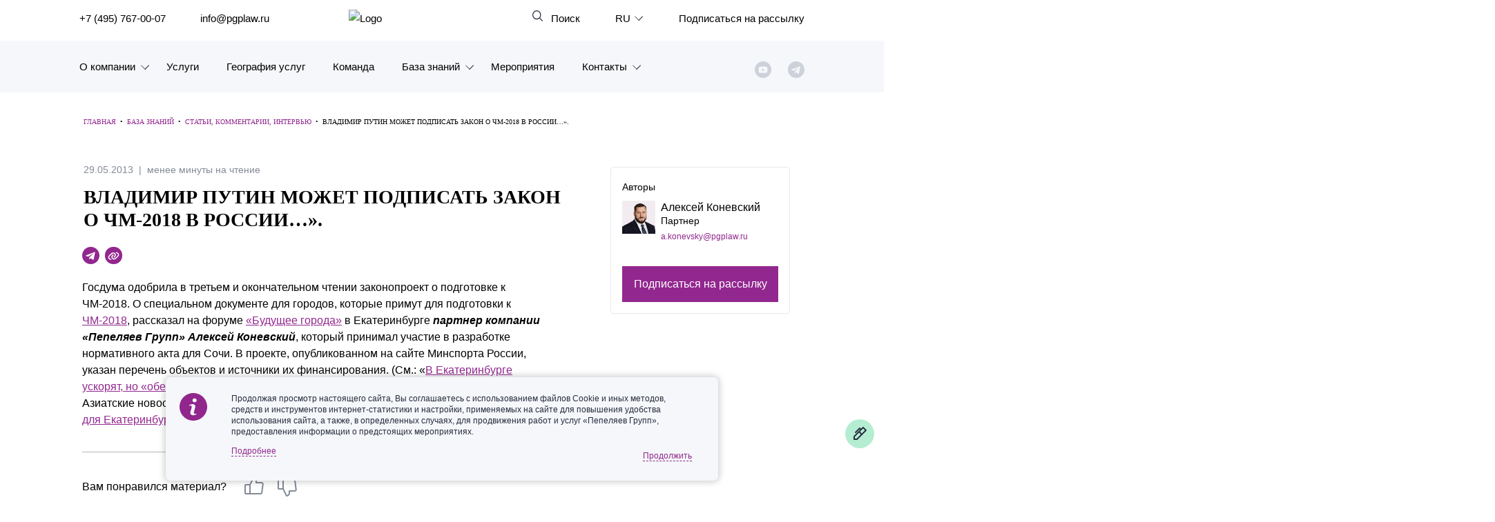

--- FILE ---
content_type: text/html; charset=UTF-8
request_url: https://www.pgplaw.ru/analytics-and-brochures/articles-comments-interviews/vladimir-putin-mozhet-podpisat-zakon-o-chm-2018-v-rossii-/
body_size: 18884
content:
<!DOCTYPE html>
<html class="page js" lang="ru" prefix="og: http://ogp.me/ns#">
<head>
    <meta http-equiv="Content-Type" content="text/html; charset=utf-8">
    <meta http-equiv="X-UA-Compatible" content="IE=edge">
    <meta name="google" value="notranslate">
    <link rel="icon" type="image/svg+xml" href="/local/templates/main_new/img/favicon.svg">
    <title>Владимир Путин может подписать закон о ЧМ-2018 в России…».</title>
	<meta name="yandex-verification" content="47b887b17defecf6" />
	<meta name="yandex-verification" content="a85346a8427218f6" />
    <meta name="viewport" content="width=device-width, initial-scale=1">
    <link rel="canonical" href="https://www.pgplaw.ru/analytics-and-brochures/articles-comments-interviews/vladimir-putin-mozhet-podpisat-zakon-o-chm-2018-v-rossii-/">
<meta http-equiv="Content-Type" content="text/html; charset=UTF-8" />
<meta name="description" content="Госдума одобрила в третьем и окончательном чтении законопроект о подготовке к ЧМ-2018. О специальном документе для городов, которые примут для подготовки к ЧМ-2018." />
<link href="/bitrix/cache/css/s1/main_new/page_8994baf5d8d0753e49ef0e43f6cedb5e/page_8994baf5d8d0753e49ef0e43f6cedb5e_v1.css?176830178161463" type="text/css"  rel="stylesheet" />
<link href="/bitrix/cache/css/s1/main_new/template_6eeed58708db829fd62c082b197bfd4a/template_6eeed58708db829fd62c082b197bfd4a_v1.css?1768814439520674" type="text/css"  data-template-style="true" rel="stylesheet" />
<!-- dev2fun module opengraph -->
<meta property="og:title" content="Владимир Путин может подписать закон о ЧМ-2018 в России&hellip;&raquo;."/>
<meta property="og:description" content="Госдума одобрила в третьем и окончательном чтении законопроект о подготовке к ЧМ-2018. О специальном документе для городов, которые примут для подготовки к ЧМ-2..."/>
<meta property="og:url" content="https://www.pgplaw.ru/analytics-and-brochures/articles-comments-interviews/vladimir-putin-mozhet-podpisat-zakon-o-chm-2018-v-rossii-/"/>
<meta property="og:type" content="website"/>
<meta property="og:site_name" content="Пепеляев Групп"/>
<!-- /dev2fun module opengraph -->



        	
                        
              



                    			
						
					
							
	
	

  </head>
  <body class=" article-inner">
    <!-- <marquee style="background-color: #e30606;  color: #fff; padding: 0.5rem;">На сайте ведутся технические работы. При возникновении проблем с регистрацией на мероприятия и подпиской на рассылки, пожалуйста, обращайтесь по эл. адресу: <a style="color:rgba(255,255,255,0.8)" href="mailto:marketing@pgplaw.ru">marketing@pgplaw.ru</a> Приносим извинения за доставленные неудобства!</marquee>-->
<div id="preloader"><div class="preloader_wrapper" ><div>Загрузка...</div><img src="/local/img/preloader.svg"></div></div>

      <header class="page-header" role="banner">
        <div class="page-header__search-panel" id="search-fixed">
          <div class="page-header__inner">
            <h4>Поиск по сайту</h4>
            <form action="/search/" method="get">
              <div class="row">
                <div class="col-xxl-10 col-xl-10 col-md-6"><input type="text" name="q" placeholder="Введите поисковый запрос" /></div>
                <div class="col-xxl-2 col-xl-2 col-md-2"><input type="submit" value="Найти" /></div>
              </div>
            </form><a class="page-header__search-close solid" id="search-close" href="#">Закрыть</a>
          </div>
        </div>

        <div class="page-header__inner">
          <div class="page-header__row">

            <div class="page-header__left-part">
              <ul class="page-header__list">
                <li><a href="tel:+74957670007" aria-label="">+7 (495) 767-00-07</a></li>
                <li><a href="mailto:info@pgplaw.ru" aria-label="">info@pgplaw.ru</a></li>
              </ul>
            </div>

			<a class="logo" href="/"><img src="/local/img/main/logo.svg" alt="Logo" width="126" height="36" /></a>

            <div class="page-header__right-part">
              <ul class="page-header__list">
                <li> <a class="page-header__search-link" id="search-open" href="#" aria-label=""> Поиск</a></li>
            
                <li class="page-header__launguage-link">

			<a href="#" aria-label="выбрать язык"><span>RU</span></a>
	
	
                  <div class="launguage-panel" id="launguage-panel">
                    <ul>		
	
			<li> 
			<a href="https://www.pgplaw.com/analytics-and-brochures/articles-comments-interviews/" aria-label="English"><span>
				English			</span></a>
		</li>		
		
		
			<li> 
			<a href="https://pgplawcn.com" aria-label="中文"><span>
				中文			</span></a>
		</li>		
		
			<li> 
			<a href="https://www.pgplaw.com/multilanguage/kr/" aria-label="한국어"><span>
				한국어			</span></a>
		</li>		
		
			<li> 
			<a href="https://www.pgplaw.com/multilanguage/de/" aria-label="Deutsch"><span>
				Deutsch			</span></a>
		</li>		
		
			<li> 
			<a href="https://www.pgplaw.com/multilanguage/it/" aria-label="Italiano"><span>
				Italiano			</span></a>
		</li>		
		
			<li> 
			<a href="https://www.pgplaw.com/multilanguage/esp/" aria-label="Español"><span>
				Español			</span></a>
		</li>		
		
			<li> 
			<a href="https://www.pgplaw.com/multilanguage/fr/" aria-label="Français"><span>
				Français			</span></a>
		</li>		
		
			<li> 
			<a href="https://www.pgplaw.com/multilanguage/jp/" aria-label="日本語"><span>
				日本語			</span></a>
		</li>		
		
			<li> 
			<a href="https://www.pgplaw.com/multilanguage/port/" aria-label="Português"><span>
				Português			</span></a>
		</li>		
		
			<li> 
			<a href="https://www.pgplaw.com/multilanguage/turk/" aria-label="Türkçe"><span>
				Türkçe			</span></a>
		</li>		
	                    </ul>
                  </div>
                </li>                <li style="display:block; ">
                  
				                     <a class="header__subscribe" href="/subscribe/">Подписаться на рассылку</a>
                       <!--<a class="page-header__authorize-link not-authorized" href="#login" data-toggle="modal" data-target="#login" aria-label=""></a> -->
  			                </li>
              </ul>
        </div>
			<button class="burger main-nav__toggler" aria-label="Показать содержание" data-target-id="nav" data-target-class-toggle="main-nav--open"><span>Показать содержание</span></button>
             
<div class="main-nav__wrapper--inside">  
            <nav class="main-nav" id="nav">
              <ul class="main-nav__list">
                <li class="main-nav__item main-nav__item--has-child main-nav__item--lvl-1"><a class="main-nav__link main-nav__link--lvl-1" href="/about-company/">О компании</a>
                  <div class="main-nav__sublist-wrapper  main-nav__sublist-wrapper--lvl-2">
                    <ul class="main-nav__list  main-nav__list--lvl-2">
	                      <li class="main-nav__item main-nav__item--lvl-2"><a class="main-nav__link main-nav__link--lvl-2" href="/about-company/">Знакомство с компанией</a></li>
	                      <li class="main-nav__item main-nav__item--lvl-2"><a class="main-nav__link main-nav__link--lvl-2" href="/geography-of-services/">География услуг</a></li>
	                      <li class="main-nav__item main-nav__item--lvl-2"><a class="main-nav__link main-nav__link--lvl-2" href="/our-experience/">Наш опыт</a></li>
	                      <li class="main-nav__item main-nav__item--lvl-2"><a class="main-nav__link main-nav__link--lvl-2" href="/about-company/facts/">Рейтинги, Награды, Цифры</a></li>
	                      <li class="main-nav__item main-nav__item--lvl-2"><a class="main-nav__link main-nav__link--lvl-2" href="/news/">Новости</a></li>
	                      <li class="main-nav__item main-nav__item--lvl-2"><a class="main-nav__link main-nav__link--lvl-2" href="/career/">Карьера</a></li>
	                      <li class="main-nav__item main-nav__item--lvl-2"><a class="main-nav__link main-nav__link--lvl-2" href="/about-company/history/">История компании</a></li>
	                      <li class="main-nav__item main-nav__item--lvl-2"><a class="main-nav__link main-nav__link--lvl-2" href="/about-company/why/">Почему «Пепеляев Групп»?</a></li>
	                      <li class="main-nav__item main-nav__item--lvl-2"><a class="main-nav__link main-nav__link--lvl-2" href="/about-company/message-from-the-managing-partner/">Обращение Управляющего Партнера</a></li>
	                      <li class="main-nav__item main-nav__item--lvl-2"><a class="main-nav__link main-nav__link--lvl-2" href="/about-company/social/">Социальная ответственность</a></li>
	</ul></div></li>                <li class="main-nav__item main-nav__item--lvl-1"><a class="main-nav__link main-nav__link--lvl-1" href="/practice-and-industry/">Услуги</a>
	</li>                <li class="main-nav__item main-nav__item--lvl-1"><a class="main-nav__link main-nav__link--lvl-1" href="/geography-of-services/">География услуг</a>
	</li>                <li class="main-nav__item main-nav__item--lvl-1"><a class="main-nav__link main-nav__link--lvl-1" href="/to-get-the-team/">Команда</a>
	</li>                <li class="main-nav__item main-nav__item--has-child main-nav__item--lvl-1"><a class="main-nav__link main-nav__link--lvl-1" href="/analytics-and-brochures/">База знаний</a>
                  <div class="main-nav__sublist-wrapper  main-nav__sublist-wrapper--lvl-2">
                    <ul class="main-nav__list  main-nav__list--lvl-2">
	                      <li class="main-nav__item main-nav__item--lvl-2"><a class="main-nav__link main-nav__link--lvl-2" href="/analytics-and-brochures/legislation/">Обзоры</a></li>
	                      <li class="main-nav__item main-nav__item--lvl-2"><a class="main-nav__link main-nav__link--lvl-2" href="/analytics-and-brochures/alerts/">Алерты</a></li>
	                      <li class="main-nav__item main-nav__item--lvl-2"><a class="main-nav__link main-nav__link--lvl-2" href="/analytics-and-brochures/articles-comments-interviews/">Статьи и комментарии</a></li>
	                      <li class="main-nav__item main-nav__item--lvl-2"><a class="main-nav__link main-nav__link--lvl-2" href="/analytics-and-brochures/video/">Видео</a></li>
	                      <li class="main-nav__item main-nav__item--lvl-2"><a class="main-nav__link main-nav__link--lvl-2" href="/analytics-and-brochures/books/">Книги</a></li>
	                      <li class="main-nav__item main-nav__item--lvl-2"><a class="main-nav__link main-nav__link--lvl-2" href="/analytics-and-brochures/journals/">Журналы</a></li>
	                      <li class="main-nav__item main-nav__item--lvl-2"><a class="main-nav__link main-nav__link--lvl-2" href="/sanctions-legal-hub/">Антикризисный инфопортал</a></li>
	                      <li class="main-nav__item main-nav__item--lvl-2"><a class="main-nav__link main-nav__link--lvl-2" href="/analytics-and-brochures/presentations/">Презентации экспертов</a></li>
	                      <li class="main-nav__item main-nav__item--lvl-2"><a class="main-nav__link main-nav__link--lvl-2" href="/analytics-and-brochures/brochures/">Брошюры</a></li>
	</ul></div></li>                <li class="main-nav__item main-nav__item--lvl-1"><a class="main-nav__link main-nav__link--lvl-1" href="/events/">Мероприятия</a>
	</li>                <li class="main-nav__item main-nav__item--has-child main-nav__item--lvl-1"><a class="main-nav__link main-nav__link--lvl-1" href="/contacts/">Контакты</a>
                  <div class="main-nav__sublist-wrapper  main-nav__sublist-wrapper--lvl-2">
                    <ul class="main-nav__list  main-nav__list--lvl-2">
	                      <li class="main-nav__item main-nav__item--lvl-2"><a class="main-nav__link main-nav__link--lvl-2" href="/contacts/moscow/">Москва</a></li>
	                      <li class="main-nav__item main-nav__item--lvl-2"><a class="main-nav__link main-nav__link--lvl-2" href="/contacts/sankt-peterburg/">Санкт-Петербург</a></li>
	                      <li class="main-nav__item main-nav__item--lvl-2"><a class="main-nav__link main-nav__link--lvl-2" href="/contacts/krasnoyarsk/">Красноярск</a></li>
	                      <li class="main-nav__item main-nav__item--lvl-2"><a class="main-nav__link main-nav__link--lvl-2" href="/contacts/vladivostok/">Владивосток</a></li>
	                      <li class="main-nav__item main-nav__item--lvl-2"><a class="main-nav__link main-nav__link--lvl-2" href="/contacts/tatarstan/">Татарстан</a></li>
	                      <li class="main-nav__item main-nav__item--lvl-2"><a class="main-nav__link main-nav__link--lvl-2" href="/contacts/dubai/">ОАЭ</a></li>
	                      <li class="main-nav__item main-nav__item--lvl-2"><a class="main-nav__link main-nav__link--lvl-2" href="/contacts/korea/">Корея</a></li>
	                      <li class="main-nav__item main-nav__item--lvl-2"><a class="main-nav__link main-nav__link--lvl-2" href="/contacts/Chinese-Desk-contacts/">Китай</a></li>
	
</ul></div></li>                       <ul class="sotials-header">
                        <li class="youtube">
                            <a href="https://www.youtube.com/channel/UCTI33e7sATSoEqzzZdZrXpA" target="blank" class="youtube__link"></a>
                        </li>
                        <li class="telegram">
                            <a href="#" class="telegram__link telegram__link--decktop"></a>
                            <a href="https://www.pgplaw.ru/news/press-releases/pepeliaev-group-in-telegram/" class="telegram__link telegram__link--mobile"></a>
                            <div class="telegram__wrapper">
                                <a target="_blank" href="https://t.me/pgp_official">Право и компания</a>
                                <a target="_blank" href="https://t.me/PG_Tax">Налоги</a>
                                <a target="_blank" href="https://t.me/pgEmployment">Трудовое право</a>
                                <a target="_blank" href="https://t.me/PgAntitrust">Антимонопольное право</a>
                                <a target="_blank" href="https://t.me/pgEcology">Экология</a>
                                <a target="_blank" href="https://t.me/PG_RealEstate">Недвижимость<br> и строительство</a>
                                <a target="_blank" href="https://t.me/InvestmentLaw">СпецИнвестРежимы</a>
                                <a target="_blank" href="https://t.me/bankrotstvo_mustknow">Банкротство | MustKnow</a>
								<a target="_blank" href="/news/press-releases/pepeliaev-group-in-telegram/">Все</a>
                                
                            </div>
                        </li>
                        
                    </ul>          
             
              </ul>
            </nav>
 </div>
            </div>
          </div>
      </header>




  <div class="maincols nm">
    
  <div class='overspl'>
  </div>

  <table class="header-print" style="border-collapse:collapse;max-width:600px !important;" cellspacing="0" cellpadding="0" align="center" border="0" width="100%">
	<tbody><tr>
	  <td style="background:#transparent none no-repeat center/cover;background-color:#transparent;background-image:none;background-repeat:no-repeat;background-position:center;background-size:cover;border-top:0;border-bottom:0;padding-top:0;padding-bottom:0;" valign="top"><table style="min-width:100%;border-collapse:collapse;" cellspacing="0" cellpadding="0" border="0" width="100%">
		<tbody>
			<tr>
				<td style="padding:9px;" valign="top">
					<table style="min-width:100%;border-collapse:collapse;" cellspacing="0" cellpadding="0" align="left" border="0" width="100%">
						<tbody><tr>
							<td style="padding-right:9px;padding-left:9px;padding-top:0;padding-bottom:0;text-align:center;" valign="top">
								<img alt="" style="max-width:204px;padding-bottom:0;display:inline !important;vertical-align:bottom;border:0;height:auto;text-decoration:none;" src="https://resize.yandex.net/mailservice?url=https%3A%2F%2Fgallery.mailchimp.com%2Feb32ed691e18a6c4949ad17a3%2Fimages%2F4a8e8053-9258-4bc4-b090-bd4fe0832d8a.png&amp;proxy=yes&amp;key=1e761f390fb6e4a5c4a0b37338174a9b" align="middle" width="204">
	
								</td>
							</tr>
						</tbody></table>
					</td>
				</tr>
		</tbody>
	  </table></td>
	<tr>
  </tbody></table>
  <div class='inner'>
    <div class='threecol'>
      <div class='text col-md-12'>
				<div class="breadcrumble" itemprop="http://schema.org/breadcrumb" itemscope itemtype="http://schema.org/BreadcrumbList"><span itemprop="itemListElement" itemscope itemtype="http://schema.org/ListItem"><a href="/" itemprop="item" property="v:title" title="Главная"><span itemprop="name">Главная</span></a></span><span class="breadcrumble__arrow">&nbsp;&nbsp;•&nbsp;&nbsp; </span><span itemprop="itemListElement" itemscope itemtype="http://schema.org/ListItem"><a href="/analytics-and-brochures/" itemprop="item" property="v:title" title="База знаний"><span itemprop="name">База знаний</span></a></span><span class="breadcrumble__arrow">&nbsp;&nbsp;•&nbsp;&nbsp; </span><span itemprop="itemListElement" itemscope itemtype="http://schema.org/ListItem"><a href="/analytics-and-brochures/articles-comments-interviews/" itemprop="item" property="v:title" title="Статьи, комментарии, интервью"><span itemprop="name">Статьи, комментарии, интервью</span></a></span><span class="breadcrumble__arrow">&nbsp;&nbsp;•&nbsp;&nbsp; </span><span itemprop="itemListElement" itemscope itemtype="http://schema.org/ListItem"><span itemprop="name">Владимир Путин может подписать закон о ЧМ-2018 в России…».</span></span></div>		    
		
                        <div class="meta-top">
                            <div class="date">29.05.2013</div>
                            <div class="reading-time">менее минуты на чтение</div>
                        </div>
	  <h1 class="inner1">Владимир Путин может подписать закон о ЧМ-2018 в России…».</h1>
	  
	      
            <div class="row stkey-parent">
                    <div class="col-xl-8">
                        <div class="meta-bottom">
                            <a href="https://t.me/share/url?url=/analytics-and-brochures/articles-comments-interviews/vladimir-putin-mozhet-podpisat-zakon-o-chm-2018-v-rossii-/&text=%D0%92%D0%BB%D0%B0%D0%B4%D0%B8%D0%BC%D0%B8%D1%80%20%D0%9F%D1%83%D1%82%D0%B8%D0%BD%20%D0%BC%D0%BE%D0%B6%D0%B5%D1%82%20%D0%BF%D0%BE%D0%B4%D0%BF%D0%B8%D1%81%D0%B0%D1%82%D1%8C%20%D0%B7%D0%B0%D0%BA%D0%BE%D0%BD%20%D0%BE%20%D0%A7%D0%9C-2018%20%D0%B2%20%D0%A0%D0%BE%D1%81%D1%81%D0%B8%D0%B8%E2%80%A6%C2%BB." target="_blank" class="telegramm"></a>
                            <a href="#" class="youtube"></a>

                        </div>
                        <div class="text">

                            <div id="c-print">

<p>Госдума одобрила в третьем и окончательном чтении законопроект о подготовке к ЧМ-2018. О специальном документе для городов, которые примут для подготовки к <a title="ЧМ-2018" href="http://www.dkvartal.ru/wiki/chm-2018" target="_blank">ЧМ-2018</a>, рассказал на форуме <a title="&laquo;Будущее города&raquo;" href="http://ekb.dkvartal.ru/wiki/budushchee-goroda" target="_blank">«Будущее города»</a> в Екатеринбурге <b><i>партнер компании «Пепеляев Групп» Алексей Коневский</i></b>, который принимал участие в разработке нормативного акта для Сочи. В проекте, опубликованном на сайте Минспорта России, указан перечень объектов и источники их финансирования. (См.: «<a href="http://eanews.ru/news/economics/item197428/" target="_blank" target="_blank">В Екатеринбурге ускорят, но «обезболят» процесс изъятия земель для объектов ЧМ-2018</a>» // Европейско-Азиатские новости. 29.05.2013; «<a href="http://fedpress.ru/news/bild/state_bild/1369827962-protsess-izyatiya-zemli-pod-nuzhdy-chm-2018-proidet-dlya-ekaterinburga-bezboleznenno" target="_blank" target="_blank">Процесс изъятия земли под нужды ЧМ-2018 пройдет для Екатеринбурга безболезненно»</a> // Федерал­Пресс. 29.05.2013)</p>

<p><b></b></p>
                            </div>
                            <hr>
                        </div>
                        <div class="likes" data-item="39746">
                            <p>Вам понравился материал?</p>
                            <a href="#" class="like like-y" data-like="Y"></a>
                            <a href="#" class="like like-n" data-like="N"></a>
                        </div>
                        <p></p>
                        <div class="note"><div id="openmoalerror"  href="#" data-toggle="modal" data-target="#modal-error" aria-label="Отправить ошибку">Если Вы заметили ошибку или опечатку, выделите ее и нажмите <b>CTRL+Q</b></div>
                    </div></div>

                    <div class="offset-xl-1 col-xl-3 sticky">
                        <div class="article-sitebar">
                            <p class="article-sitebar__title">Авторы</p>
                            <div class="autors">
                                <div class="person-card">
                                    <div class="person-card__img">                  
                                         <img src="/upload/iblock/953/konevskii.png">               
                                    </div>
                                    <div class="person-card__content">
                                        <a href="/to-get-the-team/aleksey-konevskiy/" class="person-card__name">                  
                                             Алексей Коневский                                        </a>
                                        <div class="person-card__position">
                                             Партнер                                        </div>
                                                                                 <a href="mailto:a.konevsky@pgplaw.ru" class="person-card__mail">                  
                                            a.konevsky@pgplaw.ru                                        </a>
                                                                            </div>
                                </div>
                            </div>
                            <a class="btn" href="/subscribe/">Подписаться на рассылку</a>
                        </div>
                    </div>
            </div>
            
        </div>

</div>
</div>            


        <section class="article-more">
            <div class="inner">
                <h3>Вас также может заинтересовать</h3>
                <div class="article-grid">
                    <div>
                        <div class="person-video__card">
                               <a class="person-video__img" href="/analytics-and-brochures/video/evolyutsiya-sistemy-valyutnogo-kontrolya/"><img width="487" height="283" alt="skill" src="/upload/resize_cache/medialibrary/07a/olcihn8tk7lonsvlfqb3t3dxc62eep6m/378_220_2/ivan-khamenushko-valutniy-kontrol.jpg"></a>
                               <p class="person-video__data">25.11.2025</p>
                               <a href="/analytics-and-brochures/video/evolyutsiya-sistemy-valyutnogo-kontrolya/" class="person-video__title">Эволюция системы валютного контроля в РФ после 2022 года. Иван Хаменушко</a>
                               <div class="person-video__content">
                                   <p></p>
                               </div>
                               <a class="person-video__link" href="/analytics-and-brochures/video/evolyutsiya-sistemy-valyutnogo-kontrolya/" aria-label="Смотреть">Смотреть</a>
                        </div>
                    </div>
<div>                        <a href="/analytics-and-brochures/articles-comments-interviews/it-goskompaniyam-vernut-lgoty-dlya-obshchego-blaga/" class="news-card" id="bx_3218110189_243004">
                            <p class="news-card__data">13.01.2026</p> 
                            <div class="news-card__content">
                                <p>IT-госкомпаниям вернут льготы для общего блага</p>
                            </div>
                            <div class="news-card__description">
                                <p>Минцифры предлагает дать IT-компаниям с госучастием — разработчикам важных IT-решений для всего рынка доступ к налоговым...</p>
                            </div>
                        </a>
                        <a href="/analytics-and-brochures/articles-comments-interviews/nelzya-pisat-predvaritelnuyu-kassatsionnuyu-zhalobu/" class="news-card" id="bx_3218110189_242868">
                            <p class="news-card__data">26.12.2025</p> 
                            <div class="news-card__content">
                                <p>Нельзя писать предварительную кассационную жалобу</p>
                            </div>
                            <div class="news-card__description">
                                <p>Айдар Султанов, руководитель представительства в Республике Татарстан, о том, почему нельзя писать предварительную кассационную...</p>
                            </div>
                        </a>
</div><div>                        <a href="/analytics-and-brochures/articles-comments-interviews/trudoustroystvo-inostrantsev-v-apteki/" class="news-card" id="bx_3218110189_242835">
                            <p class="news-card__data">23.12.2025</p> 
                            <div class="news-card__content">
                                <p>Трудоустройство иностранцев в аптеки: кто может работать за первым столом при нулевой квоте?</p>
                            </div>
                            <div class="news-card__description">
                                <p>Пошаговое руководство для аптек: как законно трудоустроить иностранного фармацевта при нулевой квоте. Разбор миграционного...</p>
                            </div>
                        </a>
                        <a href="/analytics-and-brochures/articles-comments-interviews/nalogovyy-rezhim-ausn-dlya-razvitiya-malogo-biznesa/" class="news-card" id="bx_3218110189_242832">
                            <p class="news-card__data">18.12.2025</p> 
                            <div class="news-card__content">
                                <p>Эксперты положительно оценили налоговый режим АУСН для развития малого бизнеса</p>
                            </div>
                            <div class="news-card__description">
                                <p>Привлекательность автоматизированной упрощенной системы налогообложения, запущенной ранее в экспериментальном режиме, в ...</p>
                            </div>
                        </a>
</div>                </div>
                
            </div>
        </section>



     </div>
                </div>
        </div>
</div>
    
<input type="hidden" id="page" value="/analytics-and-brochures/articles-comments-interviews/vladimir-putin-mozhet-podpisat-zakon-o-chm-2018-v-rossii-/">
<input type="hidden" id="lang" value="ru">


    <div class="page__footer-wrapper">
      <footer class="page-footer" role="contentinfo">
        <div class="page-footer__inner">
          <div class="page-footer__row">
<div style="" class="col-xxl-2 col-xl-2 col-lg-2 col-md-3 footer-first"><a class="logo" href="/"><img src="/local/img/main/logo-white.svg" alt="Logo" width="126" height="36"></a>
              <div class="page-footer__tehnical-info"> <a href="/sitemap.php" aria-label="Карта сайта">Карта сайта</a><a href="/legal-information/" target="_blank" aria-label="Правовая информация">Правовая информация</a><a href="/personal-data/" rel="noindex, nofollow" aria-label="Политика обработки персональных данных">Политика обработки персональных данных</a></div>
            </div>
            <div class="col-xxl-2 col-xl-2 col-lg-2 col-md-3 colmd">
              <ul>
                <li> <a href="/practice-and-industry/" aria-label="Юридические услуги">Юридические услуги</a></li>
<li> <a href="/geography-of-services/" aria-label="География услуг">География услуг</a></li>
                <li> <a href="/sanctions-legal-hub/" aria-label="Санкции">Санкции</a></li>
                <li> <a href="/to-get-the-team/" aria-label="Команда">Команда</a></li>
                <li> <a href="/analytics-and-brochures/" aria-label="База знаний">База знаний</a></li>
                <li> <a href="/events/" aria-label="Мероприятия">Мероприятия</a></li>
              </ul>
            </div>
            <div class="col-xxl-2 col-xl-2 col-lg-2 col-md-3 colmd">
              <ul>
                <li> <a class="page-footer__small" href="/about-company/" aria-label="О компании">О компании </a></li>
                <li> <a class="page-footer__small" href="/our-experience/" aria-label="Наш опыт">Наш опыт</a></li>
                <li> <a class="page-footer__small" href="/about-company/facts/" aria-label="Рейтинги, награды">Рейтинги, награды</a></li>
                <li> <a class="page-footer__small" href="/news/" aria-label="Новости">Новости</a></li>
                <li> <a class="page-footer__small" href="/career/job/for-professionals-with-experience/" aria-label="Вакансии">Вакансии</a></li>
                <li> <a class="page-footer__small" href="/about-company/history/" aria-label="История">История</a></li>
              </ul>
            </div>
            <div  class="col-xxl-2 col-xl-2 col-lg-2 col-md-3 footer-three">
              <ul>
                <li> <a class="page-footer__small" href="/contacts/moscow/" aria-label="Москва">Москва</a></li>
                <li> <a class="page-footer__small" href="/geography-of-services/offices-in-russia/sankt-peterburg/" aria-label="Санкт-Петербург">Санкт-Петербург</a></li>
                <li> <a class="page-footer__small" href="/geography-of-services/offices-in-russia/krasnoyarsk/" aria-label="Красноярск">Красноярск</a></li>
                <li> <a class="page-footer__small" href="/geography-of-services/offices-in-russia/vladivostok/" aria-label="Владивосток">Владивосток</a></li>
                <li> <a class="page-footer__small" href="/geography-of-services/offices-in-russia/tatarstan/" aria-label="Владивосток">Татарстан</a></li>
                <li> <a class="page-footer__small" href="/geography-of-services/abroad/china/" aria-label="Chinese Desk">Chinese Desk</a></li>
                <li> <a class="page-footer__small" href="/geography-of-services/abroad/korea/" aria-label="Korean Desk">Korean Desk</a></li>
                <li> <a class="page-footer__small" href="/geography-of-services/abroad/uae/" aria-label="Middle East Desk">MENA</a></li>
              </ul>
            </div>
            <div class="col-xxl-3 col-xl-3 col-lg-3 col-md-6">
              <p>Россия, 125047, г. Москва, ул. 3-я Тверская-Ямская, д. 39, стр.1</p>
              <div class="page-footer__contacts"><a style="margin-bottom:15px" href="tel: +74957670007" aria-label="телефон 74957670007">Тел.: +7 (495) 767 00 07</a><a style="margin-bottom:15px" href="tel: +79857670007" aria-label="телефон +79857670007">Доп. тел.: +7 (985) 767 00 07</a><a href="mailto: info@pgplaw.ru" aria-label="info@pgplaw.ru">E-mail: info@pgplaw.ru</a></div>
              <div class="page-footer__feedback">
                <div class="page-footer__sotial">
                  <ul class="social">
                    <li class="social__link-wrap  social__link-wrap--tw" title="Telegram"><a class="social__link" href="https://www.pgplaw.ru/news/press-releases/pepeliaev-group-in-telegram/" target="_blank"><svg xmlns="http://www.w3.org/2000/svg" width="32" height="32" viewBox="0 0 18 16">
                          <path d="M7.06305 10.8492L6.7653 15.0266C7.19131 15.0266 7.37581 14.8441 7.59707 14.6249L9.59436 12.721L13.733 15.744C14.492 16.166 15.0267 15.9438 15.2315 15.0476L17.9481 2.35087L17.9488 2.35012C18.1896 1.23097 17.5431 0.793331 16.8035 1.06788L0.835653 7.16562C-0.254123 7.58754 -0.237622 8.1935 0.650399 8.46805L4.73275 9.73458L14.2152 3.81639C14.6615 3.52164 15.0672 3.68473 14.7335 3.97948L7.06305 10.8492Z"></path>
                        </svg></a></li>
                    <li class="social__link-wrap  social__link-wrap--gh" title="Youtube"><a class="social__link" href="https://www.youtube.com/channel/UCTI33e7sATSoEqzzZdZrXpA" target="_blank"><svg xmlns="http://www.w3.org/2000/svg" width="32" height="32" viewBox="0 0 16 19">
                          <path d="M15.7232 9.59395C15.5274 8.74514 14.8313 8.11902 13.9935 8.02582C12.01 7.80481 10.0015 7.80376 8.00272 7.80481C6.00314 7.80376 3.99498 7.80481 2.01087 8.02582C1.1735 8.11922 0.477843 8.74535 0.282191 9.59395C0.00334446 10.8026 0 12.122 0 13.3666C0 14.6111 2.49183e-08 15.9303 0.278846 17.139C0.474498 17.9876 1.17015 18.6137 2.00794 18.7071C3.99164 18.9283 5.99979 18.9292 7.99916 18.9283C9.99875 18.9294 12.0065 18.9283 13.9908 18.7071C14.8282 18.6137 15.5242 17.9876 15.7199 17.139C15.9985 15.9303 16 14.6111 16 13.3666C15.9998 12.1218 16.0019 10.8026 15.7232 9.59395ZM4.56375 10.5307H3.40573V16.6686H2.33006V10.5307H1.19314V9.52535H4.56375V10.5307ZM7.48537 16.6688H6.51777V16.0881C6.13336 16.5276 5.7684 16.742 5.41284 16.742C5.10117 16.742 4.88671 16.616 4.78993 16.3465C4.73725 16.1855 4.70464 15.9307 4.70464 15.555V11.3462H5.67141V15.265C5.67141 15.491 5.67141 15.6084 5.68018 15.6401C5.70339 15.7898 5.77676 15.8657 5.90636 15.8657C6.10034 15.8657 6.30309 15.7166 6.51756 15.414V11.3462H7.48516L7.48537 16.6688ZM11.1587 15.0713C11.1587 15.5635 11.1254 15.9182 11.0608 16.1438C10.9316 16.5397 10.6731 16.742 10.2885 16.742C9.9444 16.742 9.61246 16.5514 9.28909 16.1532V16.669H8.32232V9.52535H9.28909V11.8583C9.60138 11.4748 9.9329 11.2809 10.2885 11.2809C10.6731 11.2809 10.9319 11.483 11.0608 11.8814C11.1258 12.0955 11.1587 12.4475 11.1587 12.9514V15.0713ZM14.8077 14.1833H12.874V15.1267C12.874 15.6194 13.0355 15.8654 13.3679 15.8654C13.606 15.8654 13.7446 15.7364 13.7997 15.4787C13.8087 15.4263 13.8215 15.212 13.8215 14.8252H14.8079V14.966C14.8079 15.2768 14.796 15.491 14.7872 15.5873C14.7548 15.8008 14.6787 15.9945 14.5615 16.1651C14.2937 16.5516 13.8969 16.7422 13.3919 16.7422C12.8861 16.7422 12.501 16.5606 12.2216 16.1972C12.0165 15.9307 11.9112 15.5112 11.9112 14.9455V13.0813C11.9112 12.5123 12.0046 12.0962 12.2101 11.8272C12.4893 11.463 12.8742 11.2816 13.3681 11.2816C13.8533 11.2816 14.2379 11.463 14.5088 11.8272C14.7113 12.0962 14.8081 12.5123 14.8081 13.0813V14.1833H14.8077Z"></path>
                          <path d="M13.3592 12.1504C13.036 12.1504 12.874 12.3966 12.874 12.8887V13.3812H13.8408V12.8887C13.8406 12.3966 13.679 12.1504 13.3592 12.1504Z"></path>
                          <path d="M9.77129 12.1504C9.61201 12.1504 9.45064 12.2255 9.28906 12.385V15.629C9.45043 15.7904 9.61201 15.8667 9.77129 15.8667C10.0501 15.8667 10.1919 15.629 10.1919 15.1484V12.8766C10.1919 12.3966 10.0501 12.1504 9.77129 12.1504Z"></path>
                          <path d="M10.3109 7.3162C10.6673 7.3162 11.0381 7.10019 11.4271 6.65567V7.24239H12.4043V1.86328H11.4271V5.9745C11.2105 6.27974 11.0053 6.4307 10.8098 6.4307C10.679 6.4307 10.602 6.35355 10.5807 6.20239C10.5688 6.17049 10.5688 6.05185 10.5688 5.82354V1.86328H9.59473V6.11669C9.59473 6.49658 9.62733 6.75366 9.68126 6.9165C9.77951 7.18901 9.99627 7.3162 10.3109 7.3162Z"></path>
                          <path d="M3.50783 4.31813V7.24152H4.59144V4.31813L5.89496 0.0234375H4.79922L4.05988 2.858L3.29065 0.0234375H2.15039C2.37886 0.692516 2.61653 1.36493 2.845 2.03464C3.19261 3.04128 3.40959 3.80022 3.50783 4.31813Z"></path>
                          <path d="M7.34786 7.31485C7.83741 7.31485 8.21784 7.13116 8.4877 6.7642C8.69276 6.49502 8.791 6.07093 8.791 5.49922V3.61563C8.791 3.04058 8.69297 2.62024 8.4877 2.34857C8.21784 1.98056 7.83762 1.79688 7.34786 1.79688C6.86082 1.79688 6.48059 1.98056 6.21011 2.34857C6.00254 2.62024 5.9043 3.04058 5.9043 3.61563V5.49922C5.9043 6.07093 6.00254 6.49502 6.21011 6.7642C6.48038 7.13116 6.86082 7.31485 7.34786 7.31485ZM6.88151 3.42026C6.88151 2.92257 7.03285 2.67445 7.34786 2.67445C7.66287 2.67445 7.81379 2.92236 7.81379 3.42026V5.68291C7.81379 6.1806 7.66287 6.42955 7.34786 6.42955C7.03285 6.42955 6.88151 6.1806 6.88151 5.68291V3.42026Z"></path>
                        </svg></a></li>
                    <li class="social__link-wrap  social__link-wrap--vk" title="ВКонтакте"><a class="social__link" href="https://vkvideo.ru/@pg.video" target="_blank"><svg xmlns="http://www.w3.org/2000/svg" width="32" height="32" viewBox="0 0 548.358 548.358">
                          <path d="M545.451 400.298c-.664-1.431-1.283-2.618-1.858-3.569-9.514-17.135-27.695-38.167-54.532-63.102l-.567-.571-.284-.28-.287-.287h-.288c-12.18-11.611-19.893-19.418-23.123-23.415-5.91-7.614-7.234-15.321-4.004-23.13 2.282-5.9 10.854-18.36 25.696-37.397 7.807-10.089 13.99-18.175 18.556-24.267 32.931-43.78 47.208-71.756 42.828-83.939l-1.701-2.847c-1.143-1.714-4.093-3.282-8.846-4.712-4.764-1.427-10.853-1.663-18.278-.712l-82.224.568c-1.332-.472-3.234-.428-5.712.144l-3.713.859-1.431.715-1.136.859c-.952.568-1.999 1.567-3.142 2.995-1.137 1.423-2.088 3.093-2.848 4.996-8.952 23.031-19.13 44.444-30.553 64.238-7.043 11.803-13.511 22.032-19.418 30.693-5.899 8.658-10.848 15.037-14.842 19.126-4 4.093-7.61 7.372-10.852 9.849-3.237 2.478-5.708 3.525-7.419 3.142-1.715-.383-3.33-.763-4.859-1.143-2.663-1.714-4.805-4.045-6.42-6.995-1.622-2.95-2.714-6.663-3.285-11.136-.568-4.476-.904-8.326-1-11.563-.089-3.233-.048-7.806.145-13.706.198-5.903.287-9.897.287-11.991 0-7.234.141-15.085.424-23.555.288-8.47.521-15.181.716-20.125.194-4.949.284-10.185.284-15.705s-.336-9.849-1-12.991a44.442 44.442 0 0 0-2.99-9.137c-1.335-2.95-3.289-5.232-5.853-6.852-2.569-1.618-5.763-2.902-9.564-3.856-10.089-2.283-22.936-3.518-38.547-3.71-35.401-.38-58.148 1.906-68.236 6.855-3.997 2.091-7.614 4.948-10.848 8.562-3.427 4.189-3.905 6.475-1.431 6.851 11.422 1.711 19.508 5.804 24.267 12.275l1.715 3.429c1.334 2.474 2.666 6.854 3.999 13.134 1.331 6.28 2.19 13.227 2.568 20.837.95 13.897.95 25.793 0 35.689-.953 9.9-1.853 17.607-2.712 23.127-.859 5.52-2.143 9.993-3.855 13.418-1.715 3.426-2.856 5.52-3.428 6.28-.571.76-1.047 1.239-1.425 1.427a21.387 21.387 0 0 1-7.71 1.431c-2.667 0-5.901-1.334-9.707-4-3.805-2.666-7.754-6.328-11.847-10.992-4.093-4.665-8.709-11.184-13.85-19.558-5.137-8.374-10.467-18.271-15.987-29.691l-4.567-8.282c-2.855-5.328-6.755-13.086-11.704-23.267-4.952-10.185-9.329-20.037-13.134-29.554-1.521-3.997-3.806-7.04-6.851-9.134l-1.429-.859c-.95-.76-2.475-1.567-4.567-2.427a30.301 30.301 0 0 0-6.567-1.854l-78.229.568c-7.994 0-13.418 1.811-16.274 5.428l-1.143 1.711c-.571.953-.859 2.475-.859 4.57 0 2.094.571 4.664 1.714 7.707 11.42 26.84 23.839 52.725 37.257 77.659 13.418 24.934 25.078 45.019 34.973 60.237 9.897 15.229 19.985 29.602 30.264 43.112 10.279 13.515 17.083 22.176 20.412 25.981 3.333 3.812 5.951 6.662 7.854 8.565l7.139 6.851c4.568 4.569 11.276 10.041 20.127 16.416 8.853 6.379 18.654 12.659 29.408 18.85 10.756 6.181 23.269 11.225 37.546 15.126 14.275 3.905 28.169 5.472 41.684 4.716h32.834c6.659-.575 11.704-2.669 15.133-6.283l1.136-1.431c.764-1.136 1.479-2.901 2.139-5.276.668-2.379 1-5 1-7.851-.195-8.183.428-15.558 1.852-22.124 1.423-6.564 3.045-11.513 4.859-14.846 1.813-3.33 3.859-6.14 6.136-8.418 2.282-2.283 3.908-3.666 4.862-4.142.948-.479 1.705-.804 2.276-.999 4.568-1.522 9.944-.048 16.136 4.429 6.187 4.473 11.99 9.996 17.418 16.56 5.425 6.57 11.943 13.941 19.555 22.124 7.617 8.186 14.277 14.271 19.985 18.274l5.708 3.426c3.812 2.286 8.761 4.38 14.853 6.283 6.081 1.902 11.409 2.378 15.984 1.427l73.087-1.14c7.229 0 12.854-1.197 16.844-3.572 3.998-2.379 6.373-5 7.139-7.851.764-2.854.805-6.092.145-9.712-.677-3.611-1.344-6.136-2.008-7.563z"></path>
                        </svg></a></li>

                  </ul>
                </div>
                <div class="page-footer__links">
                  <!--<a class="feedback" href="/callback/" aria-label="Заказать звонок">Заказать звонок</a>-->
                  <a class="subscription" href="/subscribe/" aria-label="Подписаться на рассылку">Подписаться на рассылку </a>
               <!--  <a target="_blank" class="pdf" href="/upload/iblock/dc5/devfpgp2ddwyksqsmn7qzd0pff58hhos/Pepelyaev-Grupp_2024_Obshchaya_prezentatsiya_rus.pdf" aria-label="Скачать презентацию">Скачать презентацию</a> -->
                 </div>
              </div>
            </div>
            <div class="col">
              <div class="copyright text-center">© 2002-2026 ООО «Пепеляев Групп»</div>
            </div>          </div>
        </div>

  <div class="mobile-panel">
    <div class="mobile-panel__wrapper"> 
    <a class="mobile-panel__search-link" id="search-open" href="#" aria-label="Поиск"></a>

      <a class="mobile-panel__tg-link" href="https://www.pgplaw.ru/news/press-releases/pepeliaev-group-in-telegram/" aria-label="telegram"> </a>
      <a class="mobile-panel__youtube-link" href="https://www.pgplaw.ru/analytics-and-brochures/video/" aria-label="telegram"> </a>
      <a class="mobile-panel__phone-link" href="tel:+74957670007" aria-label=""> </a>
       
    </div>
  </div>

<div class="toolbar_wrapper">
		<div class="multi-button">
		  <a href="#" style="color:#010101" class="toolbar_btn" data-toggle="modal" data-target="#feedback">
			<span>Оставить заявку</span>
<svg xmlns="http://www.w3.org/2000/svg" width="24" height="24" viewBox="0 0 24 24" fill="none">
<path d="M17.7071 2.29289C17.3166 1.90237 16.6834 1.90237 16.2929 2.29289L14 4.58579L12.7071 3.29289C12.3166 2.90237 11.6834 2.90237 11.2929 3.29289L5.29289 9.29289C4.90237 9.68342 4.90237 10.3166 5.29289 10.7071C5.68342 11.0976 6.31658 11.0976 6.70711 10.7071L12 5.41421L12.5858 6L10.2929 8.29289L3.29289 15.2929C3.10536 15.4804 3 15.7348 3 16V20C3 20.5523 3.44772 21 4 21H8C8.26522 21 8.51957 20.8946 8.70711 20.7071L15.7071 13.7071L21.7071 7.70711C22.0976 7.31658 22.0976 6.68342 21.7071 6.29289L17.7071 2.29289ZM14.7071 6.70711L17 4.41421L19.5858 7L15 11.5858L12.4142 9L14.7071 6.70711ZM5 16.4142L11 10.4142L13.5858 13L7.58579 19H5V16.4142Z" fill="#272C3E"/>
</svg>
		  </a>
	 
		</div>
</div>

 	<div class="modal  modal--feedback" id="feedback" tabindex="-1" role="dialog">
		<div class="modal__dialog" role="document">
			<div class="modal__content">
				<div class="modal__header"><span class="close modal__close" data-dismiss="modal" aria-label="Закрыть"><span></span></span></div>
				<div class="modal__body">
					<div class="">
						<div class="form__wrapper">
							<div class="form__img">
								<img width="513px" height="400px" src="/local/css/office/form.svg" alt="Запросить коммерческое предложение" />     
							</div>
							<div class="form__content">
								<h4 class="modal__title">Чем мы можем быть полезны именно Вам?</h4>
								<p></p>
								<form id="feedback-popup-form">
<input type="hidden" name="sessid" id="sessid" value="3889fd10ab1fe1a74d57bb76b1502564" />								  <div class="row">
									  <div class="col-md-12">
										<input type="text" name="NAME" placeholder="ФИО*" required>
									  </div>
									  <div class="col-md-6">
										<input type="text" name="POSITION" placeholder="Должность*" required>
									  </div>
									  <div class="col-md-6">
										<input type="text" name="COMPANY" placeholder="Организация*" required>
									  </div>
									  <div class="col-md-6">
										<input type="mail" name="EMAIL" placeholder="E-mail*" required>
									  </div>
									  <div class="col-md-6">
										<input type="tel" name="PHONE" placeholder="Телефон*" required>
									  </div>
									  <div class="col-md-12">
										  <textarea name="TEXT" placeholder="Ваш вопрос"></textarea>
									  </div>
									  <div class="col-md-6">
										<p>Нажимая кнопку «Отправить», Пользователь:</p>
<p>
<input type="checkbox" name="AGREE1" id="agree1" value="1" required> <label for="agree1" >подтверждает, что ознакомлен и принимает условия <a href="/personal-data/" target="_blank">Политики обработки персональных данных</a>󠄀</label><br>
<input type="checkbox" name="AGREE2" id="agree2" value="1" required> <label for="agree2">дает свое <a href="/pd-agree-forms/" target="_blank">согласие на обработку персональных данных</a></label>
</p>									  </div>
									  <div class="col-md-6">
										  <input style="text-align:center" type="submit" class="btn" value="Отправить">
									  </div>
								  </div>  
								</form>
							</div>
						</div>
					</div>
				</div>
			</div>
		</div>
	</div>



  <div class="modal" id="modal-feedback-form-thanks" tabindex="-1" role="dialog">
    <div class="modal__dialog" role="document">
      <div class="modal__content">
        <div class="modal__header"><span class="close modal__close" data-dismiss="modal" aria-label="Закрыть"><span></span></span>
              <h4 class="modal__title">Спасибо</h4>
          	<div class="modal__body">
		        <p>Ваш запрос отправлен и будет обработан в ближайшее время.</p>
<a href="/" class="btn">Вернуться на главную</a>
          	</div>
        </div>
      </div>
    </div>
  </div>

<a data-toggle="modal" data-target="#modal-feedback-form-thanks" class="modal-feedback-thanks-open"></a>

      </footer>
    </div>

<noscript><img src="https://mc.yandex.ru/watch/29292085" style="position:absolute; left:-9999px;" alt=""></noscript>
<div class="cookie-warn">
    <div class="inner">
<svg version="1.1" id="Capa_1" xmlns="http://www.w3.org/2000/svg" xmlns:xlink="http://www.w3.org/1999/xlink" x="0px" y="0px" viewBox="0 0 23.625 23.625" style="enable-background:new 0 0 23.625 23.625;width: 40px;position: absolute;left: -60px;" xml:space="preserve">
	<path style="fill:#91278d" d="M11.812,0C5.289,0,0,5.289,0,11.812s5.289,11.813,11.812,11.813s11.813-5.29,11.813-11.813
		S18.335,0,11.812,0z M14.271,18.307c-0.608,0.24-1.092,0.422-1.455,0.548c-0.362,0.126-0.783,0.189-1.262,0.189
		c-0.736,0-1.309-0.18-1.717-0.539s-0.611-0.814-0.611-1.367c0-0.215,0.015-0.435,0.045-0.659c0.031-0.224,0.08-0.476,0.147-0.759
		l0.761-2.688c0.067-0.258,0.125-0.503,0.171-0.731c0.046-0.23,0.068-0.441,0.068-0.633c0-0.342-0.071-0.582-0.212-0.717
		c-0.143-0.135-0.412-0.201-0.813-0.201c-0.196,0-0.398,0.029-0.605,0.09c-0.205,0.063-0.383,0.12-0.529,0.176l0.201-0.828
		c0.498-0.203,0.975-0.377,1.43-0.521c0.455-0.146,0.885-0.218,1.29-0.218c0.731,0,1.295,0.178,1.692,0.53
		c0.395,0.353,0.594,0.812,0.594,1.376c0,0.117-0.014,0.323-0.041,0.617c-0.027,0.295-0.078,0.564-0.152,0.811l-0.757,2.68
		c-0.062,0.215-0.117,0.461-0.167,0.736c-0.049,0.275-0.073,0.485-0.073,0.626c0,0.356,0.079,0.599,0.239,0.728
		c0.158,0.129,0.435,0.194,0.827,0.194c0.185,0,0.392-0.033,0.626-0.097c0.232-0.064,0.4-0.121,0.506-0.17L14.271,18.307z
		 M14.137,7.429c-0.353,0.328-0.778,0.492-1.275,0.492c-0.496,0-0.924-0.164-1.28-0.492c-0.354-0.328-0.533-0.727-0.533-1.193
		c0-0.465,0.18-0.865,0.533-1.196c0.356-0.332,0.784-0.497,1.28-0.497c0.497,0,0.923,0.165,1.275,0.497
		c0.353,0.331,0.53,0.731,0.53,1.196C14.667,6.703,14.49,7.101,14.137,7.429z"></path>
</svg>
        <p>Продолжая просмотр настоящего сайта, Вы соглашаетесь с использованием файлов Cookie и иных методов, средств и инструментов интернет-статистики и настройки, применяемых на сайте для повышения удобства использования сайта, а также, в определенных случаях, для продвижения работ и услуг «Пепеляев Групп», предоставления информации о предстоящих мероприятиях.</p>
        <p><a href="/personal-data/">Подробнее</a></p>
        <input type="submit" id="cw-close" value="Продолжить">
    </div>
</div>
        <div class="modal modal-error" id="modal-error" tabindex="-1" role="dialog">
            <div class="modal__dialog" role="document">
                <div class="modal__content">
                        <div class="modal__header"><span class="close modal__close" data-dismiss="modal" aria-label="Закрыть"><span></span></span></div>
                            <div class="modal__body">
                                <h5 class="modal__title">Вы выделили текст:</h5>
                                <form id="error_form">
                                  <div class="info"><svg width="20" height="20" viewBox="0 0 20 20" fill="none" xmlns="http://www.w3.org/2000/svg">
                        <path d="M10 2C5.58172 2 2 5.58172 2 10C2 14.4183 5.58172 18 10 18C14.4183 18 18 14.4183 18 10C18 5.58172 14.4183 2 10 2ZM0 10C0 4.47715 4.47715 0 10 0C15.5228 0 20 4.47715 20 10C20 15.5228 15.5228 20 10 20C4.47715 20 0 15.5228 0 10Z" fill="#F28181"></path>
                        <path d="M10 12C9.44771 12 9 11.5523 9 11V10C9 9.44771 9.44772 9 10 9C10.5523 9 11 9.44771 11 10V11C11 11.5523 10.5523 12 10 12Z" fill="#F28181"></path>
                        <path d="M8.5 14.5C8.5 13.6716 9.17157 13 10 13C10.8284 13 11.5 13.6716 11.5 14.5C11.5 15.3284 10.8284 16 10 16C9.17157 16 8.5 15.3284 8.5 14.5Z" fill="#F28181"></path>
                        <path d="M10.3899 5.81137C9.4329 5.7658 8.63039 6.3004 8.48639 7.1644C8.3956 7.70917 7.88037 8.07719 7.3356 7.9864C6.79083 7.8956 6.42281 7.38037 6.51361 6.8356C6.86961 4.69961 8.8171 3.73421 10.4851 3.81363C11.3395 3.85432 12.2176 4.16099 12.8937 4.79278C13.5866 5.44027 14 6.36777 14 7.5C14 8.79131 13.4919 9.74892 12.6172 10.3321C11.8141 10.8675 10.8295 10.5 10 10.5C9.44772 10.5 9 10.5523 9 10C9 9.44771 9.44772 9 10 9C10.6705 9 11.1859 8.88252 11.5078 8.66795C11.7581 8.50109 12 8.2087 12 7.5C12 6.88224 11.7884 6.49723 11.5282 6.2541C11.2512 5.99526 10.848 5.83318 10.3899 5.81137Z" fill="#F28181"></path>
                    </svg><p id="modal_text">Вы не выделили текст</p></div>
                                  <p>Хотите что-нибудь добавить?</p>
                                  <textarea name="COMMENT" placeholder="Комментарий"></textarea>
                                  <input type="hidden" name="S_TEXT" id="modal_input_text"/>
                                  <input type="submit" class="btn" value="Отправить">
                                </form>
                            </div>

                    </div>
            </div>
        </div>


	<!--форма и скрипт для нее-->

<a class="to-top" id="to-top" data-anchor=" " href="#top">
<svg style="transform: rotate(180deg);"   xmlns="http://www.w3.org/2000/svg" width="14" height="8" viewBox="0 0 14 8" fill="none">
<path d="M6.29289 0.292893C6.68342 -0.0976311 7.31658 -0.0976311 7.70711 0.292893L13.7071 6.29289C14.0976 6.68342 14.0976 7.31658 13.7071 7.70711C13.3166 8.09763 12.6834 8.09763 12.2929 7.70711L7 2.41421L1.70711 7.70711C1.31658 8.09763 0.683417 8.09763 0.292893 7.70711C-0.0976311 7.31658 -0.0976311 6.68342 0.292893 6.29289L6.29289 0.292893Z" fill="#272C3E"/>
</svg>
</a>
<input type="hidden" id="page" value="/analytics-and-brochures/articles-comments-interviews/vladimir-putin-mozhet-podpisat-zakon-o-chm-2018-v-rossii-/">
<script  src="/bitrix/cache/js/s1/main_new/template_f5075be649fed051057998e8b9512144/template_f5075be649fed051057998e8b9512144_v1.js?1768301781977321"></script>
<script  src="/bitrix/cache/js/s1/main_new/page_8d901031e642471a0b185e019e260dd1/page_8d901031e642471a0b185e019e260dd1_v1.js?17683017817266"></script>

<script>
$("body").on("submit", "#feedback-popup-form", function(e) {
	e.preventDefault();
	var form = $(this);
	$("#preloader").addClass("active");
	$.post(
		"/ajax/ajax_feedback_popup_form_send.php",
		{data: form.serialize(), page: $("#page").val(), page_title: $("h1").text()},
		function(res)
		{
			ym(29292085,'reachGoal','green_button_form');
			form.trigger("reset");
			$(".modal--feedback .modal__close").trigger("click");
			$(".modal-feedback-thanks-open").trigger("click");
			$("#preloader").removeClass("active");
		}
	);
});
</script>



<script type="text/javascript">
    (function(m,e,t,r,i,k,a){
        m[i]=m[i]||function(){(m[i].a=m[i].a||[]).push(arguments)};
        m[i].l=1*new Date();
        k=e.createElement(t),a=e.getElementsByTagName(t)[0];
        k.async=1;k.src=r;a.parentNode.insertBefore(k,a)
    })(window, document, "script", "https://mc.yandex.ru/metrika/tag.js", "ym");

    ym(29292085, "init", {
        clickmap:true,
        trackLinks:true,
        accurateTrackBounce:true,
        webvisor:true
    });
</script>
<script>
    function show_hide_password(target){
	var input = document.getElementById('password-input');
	if (input.getAttribute('type') == 'password') {
		target.classList.add('view');
		input.setAttribute('type', 'text');
	} else {
		target.classList.remove('view');
		input.setAttribute('type', 'password');
	}
	return false;
    }

</script>
<script>
/*скрипт опечатки*/
    var isCtrl = false;

jQuery(document).keyup(function (e) {
  if(e.which == 17) isCtrl=false;
}).keydown(function (e) {

  if(e.which == 17) isCtrl=true;
  if(e.which == 81 && isCtrl == true) {
  TextSelect = getSelectedText();		
  jQuery( '#modal_input_text').val(TextSelect);
 if(TextSelect !='') {
  jQuery( '#modal_text').text(TextSelect);
  jQuery('#openmoalerror').trigger('click');
 }
 else return false;
  }

});
function getSelectedText() 
{
    var text = "";
    if (window.getSelection) {
        text = window.getSelection().toString();
    }else if (document.getSelection) {
        text = document.getSelection().toString();
    }else if (document.selection) {
        text = document.selection.createRange().text.toString();
    }
    return text;
}
// скопируем адрес
jQuery(document).ready(function($){
    $('a[href^="mailto:"]').append('<span class="copymail"></span>')
});
jQuery('a[href^="mailto:"]').on('click', function(){
 let complete = jQuery(this).find('.copymail');
 jQuery(complete).addClass('complete');
 let temp = $("<input>");
  jQuery("body").append(temp);
  temp.val($(this).text()).select();
  document.execCommand("copy");
  temp.remove();
setTimeout(function() {
 jQuery(complete).removeClass('complete');    
    
},1000);
})

</script>

</body>
</html>